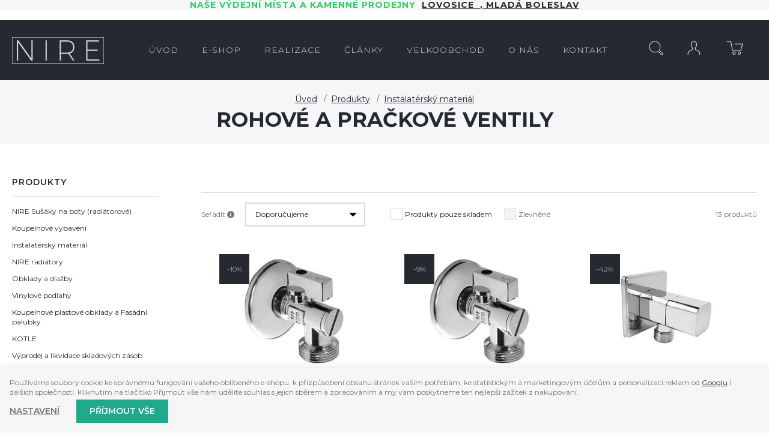

--- FILE ---
content_type: text/html; charset=UTF-8
request_url: https://www.nire.cz/produkty_k265/instalatersky-material_k318/rohove-a-prackove-ventily_k322/
body_size: 11838
content:
<!DOCTYPE html>

<html class="no-js lang-cs" lang="cs">
<head>
   
      <meta charset="utf-8">
      
                     <meta name="viewport" content="width=device-width, initial-scale=1">
               
      <meta http-equiv="X-UA-Compatible" content="IE=edge">
      <title>Rohové a pračkové ventily - NIRE - Prodejna, e-shop, realizace (velkoobchod i maloobchod)</title>
      
   <link href="https://fonts.googleapis.com/css?family=Montserrat:300,400,600,700&amp;subset=latin-ext" rel="stylesheet">

         
         
            <link rel="stylesheet" href="/web/build/app.d3b852df.css">
         
      

      <script src="/common/static/js/sentry-6.16.1.min.js"></script>

<script>
   Sentry.init({
      dsn: 'https://bdac53e35b1b4424b35eb8b76bcc2b1a@sentry.wpj.cz/9',
      allowUrls: [
         /www\.nire\.cz\//
      ],
      denyUrls: [
         // Facebook flakiness
         /graph\.facebook\.com/i,
         // Facebook blocked
         /connect\.facebook\.net\/en_US\/all\.js/i,
         // Chrome extensions
         /extensions\//i,
         /^chrome:\/\//i,
         /kupshop\.local/i
      ],
      beforeSend(event) {
         if (!/FBA[NV]|PhantomJS|SznProhlizec/.test(window.navigator.userAgent)) {
            return event;
         }
      },
      ignoreErrors: [
         // facebook / ga + disabled cookies
         'fbq is not defined',
         'Can\'t find variable: fbq',
         '_gat is not defined',
         'AW is not defined',
         'Can\'t find variable: AW',
         'url.searchParams.get', // gtm koza
         // localstorage not working in incoginto mode in iOS
         'The quota has been exceeded',
         'QuotaExceededError',
         'Undefined variable: localStorage',
         'localStorage is null',
         'The operation is insecure',
         "Failed to read the 'localStorage'",
         "gtm_",
         "Can't find variable: glami",
      ]
   });

   Sentry.setTag("web", "prod_nire_db");
   Sentry.setTag("wbpck", 1);
   Sentry.setTag("adm", 0);
   Sentry.setTag("tpl", "k");
   Sentry.setTag("sentry_v", "6.16.1");
</script>

      <script>
   window.wpj = window.wpj || {};
   wpj.onReady = wpj.onReady || [];
   wpj.jsShop = wpj.jsShop || {events:[]};

   window.dataLayer = window.dataLayer || [];
   function gtag() {
      window.dataLayer.push(arguments);
   }
   window.wpj.cookie_bar_send = false;

   wpj.getCookie = (sKey) => decodeURIComponent(
      document.cookie.replace(
         new RegExp(
            '(?:(?:^|.*;)\\s*' +
            encodeURIComponent(sKey).replace(/[\-\.\+\*]/g, '\\$&') +
            '\\s*\\=\\s*([^;]*).*$)|^.*$'
         ),
         '$1'
      )
   ) || null;

   </script>

<script>
   wpj.data = wpj.data || { };

   
   

   

   
</script>



      
         <meta name="author" content="NIRE">
      

      <meta name="web_author" content="wpj.cz">

      
         <meta name="description" content="Rohové a pračkové ventily - ihned k dodání, zavolejte, poradíme Vám.">
      
      
                     <meta name="robots" content="index, follow">
               
                      

                                          <link rel="next" href="?page=2">
               
      
         <link rel="shortcut icon" href="/templates/images/favicon.ico">
      

      <link rel="Contents" href="/mapa-stranek/" type="text/html">
      <link rel="Search" href="/vyhledavani/" type="text/html">

               <meta name="google-site-verification" content="EstrEGupAHJb8pe3OR60xkueON8Dq-deecHMopVUS3o">
      
      
      
      
               

            

   

              
</head>

<body>






   
                <div class="alert alert-info alert-dismissible text-center infopanel "
        data-infopanel="1"
        data-version="37" data-nosnippet>
               <h4 style="text-align:center"><strong><span style="color:#33cc66">Naše výdejní místa a kamenné prodejny  </span><a href="http://koupelnylovosice.cz" target="_blank">LOVOSICE  </a>,<a href="http://www.marpadesign.cz" target="_blank"> Mladá Boleslav</a></strong></h4>
                     <button type="button" class="close" data-infopanel-close="1" aria-label="Zavřít">
            <span class="fc lightbox_close"></span>
         </button>
         </div>
   <script>
      var $localInfoPanelsData = {};
      var $infoPanel = null;

      if (window.localStorage.getItem('info_panels')) {
         $localInfoPanelsData = JSON.parse(window.localStorage.getItem('info_panels'));
         $infoPanel = $localInfoPanelsData['info-panel-1'];
      }

      if ($infoPanel && $infoPanel['version'] >= "37") {
         var $infoElements = document.querySelectorAll('[data-infopanel="1"]');
         $infoElements.forEach(element => {
            element.remove();
         });
      }
   </script>

         
            <div class="header bg-sec">
      <div class="container">
         <div class="row pos-rel">
            <div class="logo-block col-lg-2 col-sm-6 col-xs-5 p-r-0">
               
                  <a href="/" title="NIRE vše pro Vaší koupelnu i kotelnu." class="logo">
                     <img src="/templates/images/logo.png" class="img-responsive">
                  </a>
               
            </div>


            <div class="col-lg-8">
               <div class="header-menu">
                  
<div id="menu-top">
   
   <ul class="">
               <li class="">
            <a href="/"><span>Úvod</span></a>
                     </li>
               <li class="">
            <a href="/produkty_k265/"><span>e-shop</span></a>
                     </li>
               <li class="">
            <a href="/realizace/"><span>REALIZACE</span></a>
                     </li>
               <li class="">
            <a href="/clanky/2/novinky/"><span>Články</span></a>
                     </li>
               <li class="">
            <a href="/velkoobchod_p11.html"><span>Velkoobchod</span></a>
                     </li>
               <li class="">
            <a href="/o-firme"><span>O nás</span></a>
                     </li>
               <li class="">
            <a href="/kontakt_p1.html"><span>Kontakt</span></a>
                     </li>
         </ul>

</div>
               </div>
            </div>

            <div class="col-lg-2 col-sm-6 col-xs-7 p-l-0 display-table">

               <div class="header-search search-toggle">
                  <a class="" href="/vyhledavani/" data-search><i class="fc icons_search"></i></a>
               </div>

               <div class="header-login ">
                                       <a href="/prihlaseni/" class="login-link" data-login-link><i class="fc icons_user"></i></a>
                                 </div>

               <div class="header-cart ">
   <a href="/kosik/">
      <i class="fc icons_cart">
               </i>
   </a>
         <div class="header-cart-hover">
         <div data-reload="cartinfo-products">
                     </div>
      </div>
   </div>


               <div class="hidden-lg-up header-burger">
                  <a href="" data-burger><i class="fc fc-bars"></i></a>
               </div>

            </div>

         </div>
      </div>
   </div>
   <div class="pos-rel oc-w search-wrap">
      <div class="header-search-offcanvas">
         <div class="container">
            <form method="get" action="/vyhledavani/" class="form search display-table" id="sf">
    <div class="display-cell pos-rel">
        <input type="text" name="search" value="" maxlength="100" class="form-control autocomplete-control" placeholder="Hledaný výraz" id="search" autocomplete="off">
        <script id="productSearch" type="text/x-dot-template">
            
                {{? it.items.Produkty || it.items.Kategorie || it.items.Vyrobci  }}

                {{? it.items.Produkty }}
                <div class="ac-products">
                    <ul>
                        {{~it.items.Produkty.items :item :index}}
                        <li data-autocomplete-item="product">
                            <a href="/launch.php?s=redir&type=product&id={{=item.id}}">
                                {{? item.image }}
                                <img src="{{=item.image}}" alt="{{=item.label}}">
                                {{??}}
                                <img src="/templates/images/no-img.jpg" alt="{{=item.label}}">
                                {{?}}
                                <span>{{=item.label}}</span>
                            </a>
                        </li>
                        {{~}}
                    </ul>
                </div>
                {{?}}

                <div class="ac-side">
                    {{? it.items.Kategorie }}
                    <div class="ac-categories">
                        <h4>Kategorie</h4>
                        <ul>
                            {{~it.items.Kategorie.items :item :index}}
                            <li data-autocomplete-item="section">
                                <a href="/launch.php?s=redir&type=category&id={{=item.id}}">{{=item.label}}</a>
                            </li>
                            {{~}}
                        </ul>
                    </div>
                    {{?}}


                    {{? it.items.Vyrobci }}
                    <div class="ac-categories">
                        <h4>Značky</h4>
                        <ul>
                            {{~it.items.Vyrobci.items :item :index}}
                            <li data-autocomplete-item="section">
                                <a href="/launch.php?s=redir&type=producer&id={{=item.id}}">{{=item.label}}</a>
                            </li>
                            {{~}}
                        </ul>
                    </div>
                    {{?}}
                </div>

                <div class="ac-showall" data-autocomplete-item="show-all">
                    <a href="" class="btn btn-primary">Všechny výsledky</a>
                    <div class="clearfix"></div>
                </div>

                {{??}}
                <div class="p-a-1">
                    Žádný výsledek
                </div>
                {{?}}
            
        </script>
    </div>

    <div class="display-cell">
        <button name="submit" type="submit" value="Hledat" class="btn btn-primary btn-block">Hledat</button>
    </div>

    <div class="display-cell">
        <button class="search-toggle"><i class="fc lightbox_close"></i></button>
    </div>


</form>

<script>
   wpj.onReady.push(function(){
      $('#search').productSearch({ jumpToProduct: false });
   });
</script>

         </div>
      </div>
   </div>
   
   <div class="container-breadcrumbs category-mark">
      <div class="container">
         
   <div class="row">
      <div class="col-xs-12">
         <ul class="breadcrumb">
                                             <li><a href="/">Úvod</a></li>
                                                               <li><a href="/produkty_k265/">Produkty</a></li>
                                                               <li><a href="/produkty_k265/instalatersky-material_k318/">Instalatérský materiál</a></li>
                                                               <li class="active">Rohové a pračkové ventily</li>
                                       </ul>
      </div>
   </div>

         <h1 class="heading-center m-b-0">Rohové a pračkové ventily</h1>
      </div>
   </div>


   
      <div class="container">
         
   <div class="p-b-3" data-filter_form>

      <div class="row">
         <div class="col-md-3 hidden-sm-down col-xs-12 full-filter">
            <h4 class="side-sections-heading">
               <a href="/produkty_k265/">Produkty</a>
            </h4>
             <div class="side-sections hidden-sm-down"><ul class="nav nav-pills nav-stacked"><li id="section_240" class="nav-item"><a href="/produkty_k265/nire-susaky-na-boty-radiatorove_k240/" class="nav-link"> NIRE Sušáky na boty (radiátorové) </a></li><li id="section_314" class="nav-item"><a href="/produkty_k265/koupelnove-vybaveni_k314/" class="nav-link"> Koupelnové vybavení </a></li><li id="section_318" class="nav-item"><a href="/produkty_k265/instalatersky-material_k318/" class="nav-link"> Instalatérský materiál </a></li><li id="section_277" class="nav-item"><a href="/produkty_k265/nire-radiatory_k277/" class="nav-link"> NIRE radiátory </a></li><li id="section_444" class="nav-item"><a href="/produkty_k265/obklady-a-dlazby_k444/" class="nav-link"> Obklady a dlažby </a></li><li id="section_454" class="nav-item"><a href="/produkty_k265/vinylove-podlahy_k454/" class="nav-link"> Vinylové podlahy </a></li><li id="section_505" class="nav-item"><a href="/produkty_k265/koupelnove-plastove-obklady-a-fasadni-palubky_k505/" class="nav-link"> Koupelnové plastové obklady a Fasádní palubky </a></li><li id="section_455" class="nav-item"><a href="/produkty_k265/kotle_k455/" class="nav-link"> KOTLE </a></li><li id="section_456" class="nav-item"><a href="/produkty_k265/vyprodej-a-likvidace-skladovych-zasob_k456/" class="nav-link"> Výprodej a likvidace skladových zásob </a></li></ul></div><script> wpj.onReady.push(function() { $('.side-sections').on('click', '.opener', function(e) { $(this).closest('li').toggleClass('opened'); }); }); </script>          <script>
         wpj.onReady.push(function() {
                        $("#section_265").addClass('opened');
                        $("#section_318").addClass('opened');
                        $("#section_322").addClass('opened').addClass('active');
                     });
      </script>
   

            <div id="filtr-obal">
    <form data-filter="form" class="category-filter filter-side" name="cat_order" method="get" action="/katalog/">
        
        
                                <div class="tab filter-price">
                <h4>
                    Cena
                    <span class="price-header">
                        <span id="filter_price_slider_min">10</span> -
                        <span id="filter_price_slider_max">340</span>
                        <span class="currency-symbol">Kč</span>
                    </span>
                </h4>
                <div class="values" style="display:none;">
                    <div>
                        <input type="hidden" name="dynamic_filter[price][min]" value="9.8999901" data-filter-input="cena">
                        <input type="hidden" name="dynamic_filter[price][max]" value="340.2000063" data-filter-input="cena">
                        <input type="hidden" name="dynamic_filter[price][value]" value="" data-filter-input="cena">
                        <div data-filter-range="cena"></div>
                    </div>
                </div>
            </div>
        
        
    </form>
</div>

<script>
   wpj.onReady.push(function () {

       // proportions filter - scrollbar
       var proportionsBoxes = document.querySelectorAll('.scrollbar');
       [].forEach.call(proportionsBoxes, function(box){
           SimpleScrollbar.initEl(box);
       });

      // Filter
      var $filterForm =  $("[data-filter_form]"),
         $filter = $filterForm.categoryFilter({
         }).data('wpjCategoryFilter');

      $filter.addItems({
          'skladem': {
              visible: false,
          },
         'akcni-produkty': {
//                visible: false,
         },

                  'razeni': {
            $inputs: $filterForm.find('[name=order_by],[name=order_dir]'),
            create: function() {
               this._super(arguments);
               var me = this;
               this.$element.on('change', function() {
                  var value = me.getValue();
                  var order = jQuery.fn.categoryFilter.ItemSorting.fromValue(value);
                  me.$inputs.eq(0).val(order[0]);
                  me.$inputs.eq(1).val(order[1]);
               });
            },
            setValue: function (value) {
               this._super(arguments);
               this.$element.change();
            },
            getValue: function (value) {
               return this._super(arguments);
            },
            reset: function()
            {
            },
            visible: false
         },
                    'cena': {
              type: jQuery.fn.categoryFilter.ItemPrice,
              steps: 40,
                            //maxPrecision: 0,
                            unit: 'Kč',
              title: 'Cena',
              setInputValue: function(value)
              {
                  if ( ! value) {
                      return;
                  }
                  this._super(arguments);
                  $("#filter_price_slider_min").text(value[0].toFixed(this.precision));
                  $("#filter_price_slider_max").text(value[1].toFixed(this.precision));
              }
          },
                   'strana': {
            type: jQuery.fn.categoryFilter.ItemPaging,
            onPageLoad: function()
            {
               var $pagerTop = $("[data-reload='products']");

               if (!wpj.domUtils.isInView($pagerTop))
                  wpj.domUtils.scrollTo($pagerTop);

               return this._super(arguments)
            }
         },
          'zobrazeni': {
              visible: false,
              visible_hash: false,
              defaultValue: -1
          }
      });

      $filter.initialize();
   });
</script>

         </div>

         <div class="col-md-9 col-xs-12 pull-right">

            <div class="row">
               <div class="col-xs-12 gray text-justify">
                                 </div>
            </div>

            

                           <div data-filter="wrapper" style="position: relative;">

                  <div class="category-filter filter-top p-t-1 m-t-2">
                     <form data-filter="form">
                        <div class="row m-b-1 filter-top-row">

                                                      <div class="col-sm-5 col-xs-6 col-lg-4" id="ordering">
                              <input type="hidden" name="order_by" value="">
                              <input type="hidden" name="order_dir" value="">

                              <label for="sort">Seřadit 

<i class="filter-sort-tooltip">
   <span class="wpj-tooltip">
   Doporučujeme:
   Produkty jsou seřazeny podle

            názvu zboží
   
            vzestupně.
   
         Produkty, které nejsou skladem, jsou řazené na konci.
            V této sekci mají některé produkty nastavené umístění na konkrétních pozicích.
   </span>
</i>
 </label>

                              <select class="c-select" name="sort" id="sort" data-filter-input="razeni">
                                 <option value="" selected>Doporučujeme</option>
                                 <option value="3">Nejlevnější</option>
                                 <option value="-3">Nejdražší</option>
                                 <option value="-5">Nejprodávanější</option>
                              </select>
                           </div>

                                                      <div class="col-xs-9 col-sm-7 col-lg-6 instore">
                              <label class="custom-checkbox custom-control">
                                 <input class="custom-control-input" type="checkbox"
                                        name="dynamic_filter[inStore]" value="42"
                                        data-filter-input="skladem">
                                 <span class="custom-control-indicator"></span>
                                 Produkty pouze skladem
                              </label>
                                                            <label class="custom-control custom-checkbox c-input c-checkbox disabled">
                                 <input class="custom-control-input" type="checkbox" name="dynamic_filter[campaigns][A]" value="A"
                                        data-filter-input="akcni-produkty"
                                        disabled >
                                 <span class="c-indicator custom-control-indicator"></span>
                                 Zlevněné
                              </label>
                           </div>

                                                      <div class="col-xs-3 col-sm-12 col-lg-2 text-right p-l-0 pull-right">
                              <div class="filter-total">
                                 <div data-reload="pagerTotal">
                                    13
                                    produktů                                 </div>
                              </div>
                           </div>

                        </div>
                     </form>


                     
                     <div class="filter-selected col-xs-12 empty m-b-1" data-filter-reset="wrap">
                        <div class="col-xs-12 filter-selected-inner">
                           <p class="pull-left">Seznam je omezen na:</p>
                           <div class="filter-selected-list pull-left" data-filter-reset="items">
                              <div class="filter-selected-item" data-filter-reset="template">
                                 <span data-filter-reset="item-label"></span><a href="" class="delete"
                                                                                data-filter-reset="reset-item"><span
                                            class="fc lightbox_close"></span></a>
                              </div>
                           </div>
                           <a href="" id="reset-filter" class="reset pull-right" data-filter-reset="reset">Smazat
                              filtry<span class="fc lightbox_close"></span></a>
                        </div>
                     </div>

                  </div>

                  <div class="row">
                     <div class="products-list col-xs-12" data-filter="products">
                        <div data-reload="products" id="productList">

                           
   <div class="row catalog-row products">
      <div class="col-xs-12">
                     
               <div class="catalog-wrapper p-x-0 col-xl-4 col-sm-6 col-xs-12">
                  <div class="catalog">

                     
                                             <span class="flags">
                                                         <span class="flag flag-sale">-10%</span>
                           
                           
                                                   </span>
                     
                     <a href="/kohout-prackovy-se-zpet-klapkou-s-filtrem-a-ruzici-kovovou-pakou-pochr-mosaz-1-2-x3-4_z12645/"
                        class="product-link ">

                                                   <img src="/data/tmp/2/6/4496_2.jpg?1638223645_1" alt="CR39A.jpg" class="img-responsive">
                                             </a>

                     <h3 class="heading-reset">
                        <a href="/kohout-prackovy-se-zpet-klapkou-s-filtrem-a-ruzici-kovovou-pakou-pochr-mosaz-1-2-x3-4_z12645/" title="Kohout pračkový, se zpět. klapkou, s filtrem a růžicí, kovovou pákou,  pochr. mosaz, 1/2&quot;x3/4“"
                           class="catalog-title">
                           Kohout pračkový, se zpět. klapkou, s filtrem a růžicí, kovovou pákou,  pochr. mosaz, 1/2&quot;x3/4“
                        </a>
                     </h3>

                     <span class="price-common">
                                                       178 Kč
                                                </span>
                     <strong class="price">160 Kč</strong>

                     <div class="hover">
                        <div class="display-table">
                           <div class="display-cell delivery delivery-0">
                              <i class="fc icons_in_store"></i>
                              <span>skladem</span>
                           </div>
                           <div class="display-cell">
                              <a href="/kohout-prackovy-se-zpet-klapkou-s-filtrem-a-ruzici-kovovou-pakou-pochr-mosaz-1-2-x3-4_z12645/"
                                 class="btn btn-secondary">Detail</a>
                           </div>
                        </div>
                     </div>

                  </div>
               </div>
            
                     
               <div class="catalog-wrapper p-x-0 col-xl-4 col-sm-6 col-xs-12">
                  <div class="catalog">

                     
                                             <span class="flags">
                                                         <span class="flag flag-sale">-9%</span>
                           
                           
                                                   </span>
                     
                     <a href="/kohout-prackovy-se-zpetnou-klapkou-s-filtrem-a-ruzici-pochr-mosaz-1-2-x3-4_z12644/"
                        class="product-link ">

                                                   <img src="/data/tmp/2/6/4496_2.jpg?1638223645_1" alt="CR39A.jpg" class="img-responsive">
                                             </a>

                     <h3 class="heading-reset">
                        <a href="/kohout-prackovy-se-zpetnou-klapkou-s-filtrem-a-ruzici-pochr-mosaz-1-2-x3-4_z12644/" title="Kohout pračkový, se zpětnou klapkou, s filtrem a růžicí,  pochr. mosaz, 1/2&quot;x3/4“"
                           class="catalog-title">
                           Kohout pračkový, se zpětnou klapkou, s filtrem a růžicí,  pochr. mosaz, 1/2&quot;x3/4“
                        </a>
                     </h3>

                     <span class="price-common">
                                                       161 Kč
                                                </span>
                     <strong class="price">146 Kč</strong>

                     <div class="hover">
                        <div class="display-table">
                           <div class="display-cell delivery delivery-0">
                              <i class="fc icons_in_store"></i>
                              <span>skladem</span>
                           </div>
                           <div class="display-cell">
                              <a href="/kohout-prackovy-se-zpetnou-klapkou-s-filtrem-a-ruzici-pochr-mosaz-1-2-x3-4_z12644/"
                                 class="btn btn-secondary">Detail</a>
                           </div>
                        </div>
                     </div>

                  </div>
               </div>
            
                     
               <div class="catalog-wrapper p-x-0 col-xl-4 col-sm-6 col-xs-12">
                  <div class="catalog">

                     
                                             <span class="flags">
                                                         <span class="flag flag-sale">-42%</span>
                           
                           
                                                   </span>
                     
                     <a href="/kohout-rohovy-ctvercovy-s-keramickou-kartusi-bez-filtru-pochr-mosaz-1-2-x3-8_z12540/"
                        class="product-link ">

                                                   <img src="/data/tmp/2/4/4384_2.jpg?1638223645_1" alt="CR35L.jpg" class="img-responsive">
                                             </a>

                     <h3 class="heading-reset">
                        <a href="/kohout-rohovy-ctvercovy-s-keramickou-kartusi-bez-filtru-pochr-mosaz-1-2-x3-8_z12540/" title="Kohout rohový čtvercový, s keramickou kartuší, bez filtru, pochr. mosaz, 1/2&quot;x3/8&quot;"
                           class="catalog-title">
                           Kohout rohový čtvercový, s keramickou kartuší, bez filtru, pochr. mosaz, 1/2&quot;x3/8&quot;
                        </a>
                     </h3>

                     <span class="price-common">
                                                       229 Kč
                                                </span>
                     <strong class="price">133 Kč</strong>

                     <div class="hover">
                        <div class="display-table">
                           <div class="display-cell delivery delivery-0">
                              <i class="fc icons_in_store"></i>
                              <span>skladem</span>
                           </div>
                           <div class="display-cell">
                              <a href="/kohout-rohovy-ctvercovy-s-keramickou-kartusi-bez-filtru-pochr-mosaz-1-2-x3-8_z12540/"
                                 class="btn btn-secondary">Detail</a>
                           </div>
                        </div>
                     </div>

                  </div>
               </div>
            
                     
               <div class="catalog-wrapper p-x-0 col-xl-4 col-sm-6 col-xs-12">
                  <div class="catalog">

                     
                                             <span class="flags">
                                                         <span class="flag flag-sale">-10%</span>
                           
                           
                                                   </span>
                     
                     <a href="/kohout-rohovy-s-filtrem-a-ruzici-pochr-mosaz-1-2-x1-2_z12428/"
                        class="product-link ">

                                                   <img src="/data/tmp/2/1/4251_2.jpg?1638223645_1" alt="CR38A.jpg" class="img-responsive">
                                             </a>

                     <h3 class="heading-reset">
                        <a href="/kohout-rohovy-s-filtrem-a-ruzici-pochr-mosaz-1-2-x1-2_z12428/" title="Kohout rohový, s filtrem a růžicí,  pochr. mosaz, 1/2&quot;x1/2&quot;"
                           class="catalog-title">
                           Kohout rohový, s filtrem a růžicí,  pochr. mosaz, 1/2&quot;x1/2&quot;
                        </a>
                     </h3>

                     <span class="price-common">
                                                       131 Kč
                                                </span>
                     <strong class="price">118 Kč</strong>

                     <div class="hover">
                        <div class="display-table">
                           <div class="display-cell delivery delivery-0">
                              <i class="fc icons_in_store"></i>
                              <span>skladem</span>
                           </div>
                           <div class="display-cell">
                              <a href="/kohout-rohovy-s-filtrem-a-ruzici-pochr-mosaz-1-2-x1-2_z12428/"
                                 class="btn btn-secondary">Detail</a>
                           </div>
                        </div>
                     </div>

                  </div>
               </div>
            
                     
               <div class="catalog-wrapper p-x-0 col-xl-4 col-sm-6 col-xs-12">
                  <div class="catalog">

                     
                                             <span class="flags">
                                                         <span class="flag flag-sale">-9%</span>
                           
                           
                                                   </span>
                     
                     <a href="/kohout-rohovy-s-filtrem-a-ruzici-pochr-mosaz-1-2-x3-8_z12642/"
                        class="product-link ">

                                                   <img src="/data/tmp/2/5/4495_2.jpg?1638223645_1" alt="CR37A.jpg" class="img-responsive">
                                             </a>

                     <h3 class="heading-reset">
                        <a href="/kohout-rohovy-s-filtrem-a-ruzici-pochr-mosaz-1-2-x3-8_z12642/" title="Kohout rohový, s filtrem a růžicí,  pochr. mosaz, 1/2&quot;x3/8&quot;"
                           class="catalog-title">
                           Kohout rohový, s filtrem a růžicí,  pochr. mosaz, 1/2&quot;x3/8&quot;
                        </a>
                     </h3>

                     <span class="price-common">
                                                       124 Kč
                                                </span>
                     <strong class="price">113 Kč</strong>

                     <div class="hover">
                        <div class="display-table">
                           <div class="display-cell delivery delivery-0">
                              <i class="fc icons_in_store"></i>
                              <span>skladem</span>
                           </div>
                           <div class="display-cell">
                              <a href="/kohout-rohovy-s-filtrem-a-ruzici-pochr-mosaz-1-2-x3-8_z12642/"
                                 class="btn btn-secondary">Detail</a>
                           </div>
                        </div>
                     </div>

                  </div>
               </div>
            
                     
               <div class="catalog-wrapper p-x-0 col-xl-4 col-sm-6 col-xs-12">
                  <div class="catalog">

                     
                                             <span class="flags">
                                                         <span class="flag flag-sale">-10%</span>
                           
                           
                                                   </span>
                     
                     <a href="/kohout-rohovy-s-filtrem-a-ruzici-kovova-paka-pochr-mosaz-1-2-x3-8_z12643/"
                        class="product-link ">

                                                   <img src="/data/tmp/2/5/4495_2.jpg?1638223645_1" alt="CR37A.jpg" class="img-responsive">
                                             </a>

                     <h3 class="heading-reset">
                        <a href="/kohout-rohovy-s-filtrem-a-ruzici-kovova-paka-pochr-mosaz-1-2-x3-8_z12643/" title="Kohout rohový, s filtrem a růžicí, kovová páka, pochr. mosaz, 1/2&quot;x3/8&quot;"
                           class="catalog-title">
                           Kohout rohový, s filtrem a růžicí, kovová páka, pochr. mosaz, 1/2&quot;x3/8&quot;
                        </a>
                     </h3>

                     <span class="price-common">
                                                       135 Kč
                                                </span>
                     <strong class="price">122 Kč</strong>

                     <div class="hover">
                        <div class="display-table">
                           <div class="display-cell delivery delivery-0">
                              <i class="fc icons_in_store"></i>
                              <span>skladem</span>
                           </div>
                           <div class="display-cell">
                              <a href="/kohout-rohovy-s-filtrem-a-ruzici-kovova-paka-pochr-mosaz-1-2-x3-8_z12643/"
                                 class="btn btn-secondary">Detail</a>
                           </div>
                        </div>
                     </div>

                  </div>
               </div>
            
                     
               <div class="catalog-wrapper p-x-0 col-xl-4 col-sm-6 col-xs-12">
                  <div class="catalog">

                     
                                             <span class="flags">
                                                         <span class="flag flag-sale">-42%</span>
                           
                           
                                                   </span>
                     
                     <a href="/kohout-rohovy-s-keramickou-kartusi-bez-filtru-pochr-mosaz-1-2-x3-8_z12453/"
                        class="product-link ">

                                                   <img src="/data/tmp/2/8/4278_2.jpg?1638223645_1" alt="CR35D.jpg" class="img-responsive">
                                             </a>

                     <h3 class="heading-reset">
                        <a href="/kohout-rohovy-s-keramickou-kartusi-bez-filtru-pochr-mosaz-1-2-x3-8_z12453/" title="Kohout rohový, s keramickou kartuší, bez filtru,  pochr. mosaz, 1/2&quot;x3/8“"
                           class="catalog-title">
                           Kohout rohový, s keramickou kartuší, bez filtru,  pochr. mosaz, 1/2&quot;x3/8“
                        </a>
                     </h3>

                     <span class="price-common">
                                                       229 Kč
                                                </span>
                     <strong class="price">133 Kč</strong>

                     <div class="hover">
                        <div class="display-table">
                           <div class="display-cell delivery delivery-0">
                              <i class="fc icons_in_store"></i>
                              <span>skladem</span>
                           </div>
                           <div class="display-cell">
                              <a href="/kohout-rohovy-s-keramickou-kartusi-bez-filtru-pochr-mosaz-1-2-x3-8_z12453/"
                                 class="btn btn-secondary">Detail</a>
                           </div>
                        </div>
                     </div>

                  </div>
               </div>
            
                     
               <div class="catalog-wrapper p-x-0 col-xl-4 col-sm-6 col-xs-12">
                  <div class="catalog">

                     
                                             <span class="flags">
                                                         <span class="flag flag-sale">-10%</span>
                           
                           
                                                   </span>
                     
                     <a href="/meziventil-pro-pracku-s-mezikusem-a-otocnou-matici-pochrom-mosaz-3-4-x3-4-x3-4_z12451/"
                        class="product-link ">

                                                   <img src="/data/tmp/2/6/4276_2.jpg?1638223645_1" alt="CR39B.jpg" class="img-responsive">
                                             </a>

                     <h3 class="heading-reset">
                        <a href="/meziventil-pro-pracku-s-mezikusem-a-otocnou-matici-pochrom-mosaz-3-4-x3-4-x3-4_z12451/" title="Meziventil pro pračku s mezikusem a otočnou maticí, pochrom. mosaz, 3/4&quot;x3/4&quot;x3/4&quot;"
                           class="catalog-title">
                           Meziventil pro pračku s mezikusem a otočnou maticí, pochrom. mosaz, 3/4&quot;x3/4&quot;x3/4&quot;
                        </a>
                     </h3>

                     <span class="price-common">
                                                       377 Kč
                                                </span>
                     <strong class="price">340 Kč</strong>

                     <div class="hover">
                        <div class="display-table">
                           <div class="display-cell delivery delivery-0">
                              <i class="fc icons_in_store"></i>
                              <span>skladem</span>
                           </div>
                           <div class="display-cell">
                              <a href="/meziventil-pro-pracku-s-mezikusem-a-otocnou-matici-pochrom-mosaz-3-4-x3-4-x3-4_z12451/"
                                 class="btn btn-secondary">Detail</a>
                           </div>
                        </div>
                     </div>

                  </div>
               </div>
            
                     
               <div class="catalog-wrapper p-x-0 col-xl-4 col-sm-6 col-xs-12">
                  <div class="catalog">

                     
                                             <span class="flags">
                                                         <span class="flag flag-sale">-7%</span>
                           
                           
                                                   </span>
                     
                     <a href="/packa-pro-rohove-kohouty-kovova-cr37a-38a-39a-37ak-39ak_z13296/"
                        class="product-link ">

                                                   <img src="/data/tmp/2/4/4684_2.jpg?1638223645_1" alt="CR35P.jpg" class="img-responsive">
                                             </a>

                     <h3 class="heading-reset">
                        <a href="/packa-pro-rohove-kohouty-kovova-cr37a-38a-39a-37ak-39ak_z13296/" title="Páčka pro rohové kohouty kovová (CR37A, 38A, 39A, 37AK, 39AK)"
                           class="catalog-title">
                           Páčka pro rohové kohouty kovová (CR37A, 38A, 39A, 37AK, 39AK)
                        </a>
                     </h3>

                     <span class="price-common">
                                                       14 Kč
                                                </span>
                     <strong class="price">13 Kč</strong>

                     <div class="hover">
                        <div class="display-table">
                           <div class="display-cell delivery delivery-0">
                              <i class="fc icons_in_store"></i>
                              <span>skladem</span>
                           </div>
                           <div class="display-cell">
                              <a href="/packa-pro-rohove-kohouty-kovova-cr37a-38a-39a-37ak-39ak_z13296/"
                                 class="btn btn-secondary">Detail</a>
                           </div>
                        </div>
                     </div>

                  </div>
               </div>
            
                     
               <div class="catalog-wrapper p-x-0 col-xl-4 col-sm-6 col-xs-12">
                  <div class="catalog">

                     
                                             <span class="flags">
                                                         <span class="flag flag-sale">-9%</span>
                           
                           
                                                   </span>
                     
                     <a href="/packa-pro-rohove-kohouty-plastova-cr37a-38a-39a-37ak-39ak_z13295/"
                        class="product-link ">

                                                   <img src="/data/tmp/2/4/4684_2.jpg?1638223645_1" alt="CR35P.jpg" class="img-responsive">
                                             </a>

                     <h3 class="heading-reset">
                        <a href="/packa-pro-rohove-kohouty-plastova-cr37a-38a-39a-37ak-39ak_z13295/" title="Páčka pro rohové kohouty plastová (CR37A, 38A, 39A, 37AK, 39AK)"
                           class="catalog-title">
                           Páčka pro rohové kohouty plastová (CR37A, 38A, 39A, 37AK, 39AK)
                        </a>
                     </h3>

                     <span class="price-common">
                                                       11 Kč
                                                </span>
                     <strong class="price">10 Kč</strong>

                     <div class="hover">
                        <div class="display-table">
                           <div class="display-cell delivery delivery-0">
                              <i class="fc icons_in_store"></i>
                              <span>skladem</span>
                           </div>
                           <div class="display-cell">
                              <a href="/packa-pro-rohove-kohouty-plastova-cr37a-38a-39a-37ak-39ak_z13295/"
                                 class="btn btn-secondary">Detail</a>
                           </div>
                        </div>
                     </div>

                  </div>
               </div>
            
                     
               <div class="catalog-wrapper p-x-0 col-xl-4 col-sm-6 col-xs-12">
                  <div class="catalog">

                     
                     
                     <a href="/ruzice-k-rohackum-1-2_z12433/"
                        class="product-link ">

                                                   <img src="/data/tmp/2/7/4257_2.jpg?1638223645_1" alt="CB425B.jpg" class="img-responsive">
                                             </a>

                     <h3 class="heading-reset">
                        <a href="/ruzice-k-rohackum-1-2_z12433/" title="Růžice k roháčkům 1/2“"
                           class="catalog-title">
                           Růžice k roháčkům 1/2“
                        </a>
                     </h3>

                     <span class="price-common">
                                                </span>
                     <strong class="price">11 Kč</strong>

                     <div class="hover">
                        <div class="display-table">
                           <div class="display-cell delivery delivery-0">
                              <i class="fc icons_in_store"></i>
                              <span>skladem</span>
                           </div>
                           <div class="display-cell">
                              <a href="/ruzice-k-rohackum-1-2_z12433/"
                                 class="btn btn-secondary">Detail</a>
                           </div>
                        </div>
                     </div>

                  </div>
               </div>
            
                     
               <div class="catalog-wrapper p-x-0 col-xl-4 col-sm-6 col-xs-12">
                  <div class="catalog">

                     
                                             <span class="flags">
                                                         <span class="flag flag-sale">-10%</span>
                           
                           
                                                   </span>
                     
                     <a href="/ventil-rohovy-pro-pracku-a-wc-se-zpetnou-klapkou-a-ruzici-pochrom-mosaz-1-2-x3-8-x3-4_z12452/"
                        class="product-link ">

                                                   <img src="/data/tmp/2/7/4277_2.jpg?1638223645_1" alt="CR39C.jpg" class="img-responsive">
                                             </a>

                     <h3 class="heading-reset">
                        <a href="/ventil-rohovy-pro-pracku-a-wc-se-zpetnou-klapkou-a-ruzici-pochrom-mosaz-1-2-x3-8-x3-4_z12452/" title="Ventil rohový pro pračku a WC se zpětnou klapkou a růžicí, pochrom. mosaz, 1/2&quot;x3/8&quot;x3/4&quot;"
                           class="catalog-title">
                           Ventil rohový pro pračku a WC se zpětnou klapkou a růžicí, pochrom. mosaz, 1/2&quot;x3/8&quot;x3/4&quot;
                        </a>
                     </h3>

                     <span class="price-common">
                                                       320 Kč
                                                </span>
                     <strong class="price">288 Kč</strong>

                     <div class="hover">
                        <div class="display-table">
                           <div class="display-cell delivery delivery--1">
                              <i class="fc icons_not_in_store"></i>
                              <span>není skladem</span>
                           </div>
                           <div class="display-cell">
                              <a href="/ventil-rohovy-pro-pracku-a-wc-se-zpetnou-klapkou-a-ruzici-pochrom-mosaz-1-2-x3-8-x3-4_z12452/"
                                 class="btn btn-secondary">Detail</a>
                           </div>
                        </div>
                     </div>

                  </div>
               </div>
            
               </div>
   </div>


                        </div>

                        <div data-reload="pager-bottom">
                                                            <div class="row">
      <div class="col-md-12">
         <div class="pagination-content">
                        <a class="btn btn-gray btn-pager btn-disabled"  data-filter-page="0">
               Předchozí
            </a>

            <ul class="pagination hidden-xs-down">
               
                                                                                                                                    
                                             <li class="active"><a href="." data-filter-page="1">1</a></li>
                                                                        
                                             <li><a href="?page=2" data-filter-page="2">2</a></li>
                                                                                                                        
                           </ul>

                        <a class="btn btn-gray btn-pager "  href="?page=2" data-filter-page="2">
               Další
            </a>
         </div>
      </div>
   </div>
                                                   </div>
                     </div>
                  </div>

               </div>
            

         </div>
      </div>

   </div>

      </div>
   
   <div class="footer">
      <div class="container">
         
            <div class="newsletter-wrap col-xs-12 p-x-0">
               <form name="login" method="post" action="/newsletter/?subscribe=1"
                     class="newsletter form-inline" data-recaptcha-lazy>
                  <div class="title col-xl-6 col-lg-5 col-md-7 col-xs-12 text-right">
                     <h4>Přihlaste se k odběru novinek</h4>
                     <p>nabízíme přes 200 druhů radiátorů</p>
                  </div>
                  <div class="form-group col-xl-6 col-lg-7 col-md-5 col-xs-12">
                     <div class="form-wrap">
                        <input class="form-control" type="email" name="email" value="" placeholder="@">
                        <button class="btn btn-primary fc icons_subscribe" type="submit" name="Submit"
                                value="" data-sitekey="6LfofPkUAAAAAG2prDjCHJz9V3VcHbuxtKhFiTWd" data-recaptcha="btn"></button>
                     </div>
                  </div>
               </form>
            </div>
         

         <div class="col-lg-9 col-xs-12 pull-right">
            



   
         <div class="first col-md-6 col-xs-12 border">
         <h4>Sortiment</h4>
                     
   <ul class="list-triangle">
                 <li >
             <a href="/produkty_k265/designove-radiatory_k227/"
                 >Designové radiátory</a>
          </li>
                 <li >
             <a href="https://www.nire.cz/produkty_k265/nerezove-radiatory_k294/"
                 >Nerezové radiátory</a>
          </li>
                 <li >
             <a href="/produkty_k265/prakticke-radiatory_k239/"
                 >Policové osoušeče</a>
          </li>
                 <li >
             <a href="/produkty_k265/prislusenstvi-k-radiatorum_k272/"
                 >Příslušenství</a>
          </li>
                 <li >
             <a href="/produkty_k265/hotelove-radiatory_k240/"
                 >Atypické radiátory</a>
          </li>
                 <li >
             <a href="/produkty_k265/topne-tyce_k244/"
                 >Topné tyče</a>
          </li>
                 <li >
             <a href="/produkty_k265/tepla-dlazba_k243/"
                 data-btn="contact-form">Teplá dlažba</a>
          </li>
                 <li >
             <a href="/produkty_k265/tryskove-vysousece_k249/"
                 >Tryskové vysoušeče</a>
          </li>
       
          </ul>

               </div>
               <div class="col-md-3 col-xs-12 border">
         <h4>Vše o nákupu</h4>
                     
   <ul class="list-triangle">
                 <li >
             <a href="/jak-nakupovat_p5.html"
                 >Jak nakupovat</a>
          </li>
                 <li >
             <a href="/doprava"
                 >Doprava a platba</a>
          </li>
                 <li >
             <a href="/obchodni-podminky"
                 >Obchodní podmínky</a>
          </li>
                 <li >
             <a href="/souhlas-se-zpracovanim-osobnich-udaju"
                 >GDPR</a>
          </li>
                 <li >
             <a href="/zpracovani-osobnich-udaju"
                 >GDPR zásady</a>
          </li>
                 <li >
             <a href="/reklamace"
                 >Reklamace</a>
          </li>
       
          </ul>

               </div>
               <div class="col-md-3 col-xs-12 border">
         <h4>O Nire</h4>
                     
   <ul class="list-triangle">
                 <li >
             <a href="/o-firme_p2.html"
                 >O nás</a>
          </li>
                 <li >
             <a href="/kontakt"
                 >Kontakt</a>
          </li>
       
                                <a href="https://www.facebook.com/nire2016/" target="_blank" class="facebook-link hidden-md-down">
                 <i class="fc icons_facebook"></i>
                 <span>Najdete nás na<br><strong>facebooku</strong></span>
              </a>
                     </ul>

               </div>
         


         </div>

         <div class="col-lg-3 hidden-md-down pull-left logos">
            <div class="row text-center">
               <img class="footer-logo img-responsive inline-block" src="/templates/images/logo_footer.png" alt="nire.cz">
            </div>
         </div>


         <div class="copyright col-xs-12 rel-pos">
            <p>
               © 2026 Ondřej Tauchman - NIRE - tel.: +420 737 536 526, e-mail: <a href="mailto:nire@nire.cz">nire@nire.cz</a>
            </p>
            <p>
               Shop máme od <a href="http://www.wpj.cz">wpj.cz</a> <span
                       class="full-version ">| 
         <a href="/view/desktop/">Klasická verze</a>
   </span>
               |<a href="" data-cookie-bar="open">Nastavení cookies</a>
            </p>
         </div>


      </div>
   </div>
   <div id="login" class="focus">
   <div class="focus-content focus-login ">
      <form method="post" action="/prihlaseni/">
         <a href="#" class="focus-close" data-focus="close">
            <span class="fc icons_close"></span>
         </a>
                     <h2 class="heading-center">Přihlášení</h2>
            <div class="form-group">
               <label for="log-login" class="control-label">E-mail</label>
               <input type="email" name="login" id="log-login" value="" class="form-control form-control--dark" required="">
            </div>
            <div class="form-group">
               <label for="log-password" class="control-label">Heslo</label>
               <input type="password" name="password" id="log-password" value="" class="form-control form-control--dark" required="">
            </div>
            <div class="form-group">
               <label class="custom-checkbox custom-control" for="log-remember">
                  <input type="checkbox" class="custom-control-input" name="remember" id="log-remember" value="1" checked>
                  <span class="custom-control-indicator"></span>
                  Zapamatovat si přihlášení
               </label>
            </div>
            <input type="hidden" name="url" value="/produkty_k265/instalatersky-material_k318/rohove-a-prackove-ventily_k322/">
            <input class="btn btn-primary--yellow btn-primary btn-block btn-lg m-t-1 m-b-2" type="submit" value="Přihlásit se" name="Submit">
            <p class="text-center">Zapomněli jste heslo? <a href="/prihlaseni-heslo/">Pošleme Vám nové.</a><br>
               Jste tu poprvé? <a href="/registrace/">Vytvořte si nový účet.</a></p>
               </form>
   </div>
</div>




   

<script type="application/ld+json">
{
"@context": "http://schema.org",
"@type": "BreadcrumbList",
"itemListElement": [
                        {
            "@type": "ListItem",
            "position": 1,
            "item": {
               "@id": "https://www.nire.cz/produkty_k265/",
               "name": "Produkty"
            }
         }
                              , {
            "@type": "ListItem",
            "position": 2,
            "item": {
               "@id": "https://www.nire.cz/produkty_k265/instalatersky-material_k318/",
               "name": "Instalatérský materiál"
            }
         }
                              , {
            "@type": "ListItem",
            "position": 3,
            "item": {
               "@id": "https://www.nire.cz/produkty_k265/instalatersky-material_k318/rohove-a-prackove-ventily_k322/",
               "name": "Rohové a pračkové ventily"
            }
         }
                  ]}
</script>





         <div id="cookieBara" class="cookiebara-wrapper cookiebar" style="display: none;"     data-cookiebar-preselect="y">
   <div data-cookie-bar="simple" class="cookiebar-simple">
            
         <p>
            Používáme soubory cookie ke správnému fungování vašeho oblíbeného e-shopu, k přizpůsobení obsahu stránek vašim potřebám,
               ke statistickým a marketingovým účelům a personalizaci reklam od <a href="https://business.safety.google/privacy/" target="blank">Googlu</a> i dalších společností.
               Kliknutím na tlačítko Přijmout vše nám udělíte souhlas s jejich sběrem a zpracováním a my vám poskytneme ten nejlepší zážitek z nakupování.
         </p>
            
                     <div class="cookiebar-btns cookiebar-btns-simple">
               <button data-cookie-bar="details" class="btn cookiebar-more ">Nastavení</button>
                              
                  <button data-cookie-bar="simpleAccept" class="btn btn-primary">Příjmout vše</button>
                           </div>
               
   </div>

   <div data-cookie-bar="advanced" class="cookiebar-advanced">
      <p class="h3">Vaše nastavení souborů cookie</p>
            <p>Zde máte možnost přizpůsobit <a href="/presmerovat/label/cookies_policy/" target="_blank">soubory cookie</a>
            v souladu s vlastními preferencemi a později podrobněji nastavit nebo kdykoli vypnout v patičce webu.</p>
            <label class="c-input c-checkbox custom-control custom-checkbox disabled">
         <input class="custom-control-input" type="checkbox" checked disabled>
         <span class="c-indicator custom-control-indicator"></span>
         <strong>Nezbytné</strong>
      </label>

      <p>Technické cookies jsou nezbytné pro správné fungování webu a všech funkcí, které nabízí.</p>

      <label class="c-input c-checkbox custom-control custom-checkbox">
         <input class="custom-control-input" type="checkbox" value="personalization_and_functionality_storage" name="social-media">
         <span class="c-indicator custom-control-indicator"></span>
         <strong>Preferenční</strong>
      </label>
      <p>Personalizaci provádíme na základě vámi prohlíženého zboží.
            Dále pak upravujeme zobrazovaný obsah podle toho, co vás zajímá.</p>

      <label class="c-input c-checkbox custom-control custom-checkbox">
         <input class="custom-control-input" type="checkbox" value="analytics_storage" name="social-media">
         <span class="c-indicator custom-control-indicator"></span>
         <strong>Statistické</strong>
      </label>
      <p>Tyto cookies nám umožňují měření výkonu našeho webu a za pomoci
            získaných dat pak můžeme zlepšovat zážitek z nakupování našim zákazníkům.</p>

      <label class="c-input c-checkbox custom-control custom-checkbox">
         <input class="custom-control-input" type="checkbox" value="ad_storage" name="social-media">
         <span class="c-indicator custom-control-indicator"></span>
         <strong>Reklamní</strong>
      </label>
      <p>Tyto cookies jsou využívány reklamními a sociálními sítěmi
            včetně Googlu pro přenos osobních údajů a personalizaci reklam, aby pro vás byly zajímavé.</p>
      
      <div class="cookiebar-btns cookiebar-btns-advanced">
         <button data-cookie-bar="custom" data-cookie-custom="allow-all" class="btn btn-primary">Přijmout vše</button>
         <button data-cookie-bar="advancedAccept" class="btn btn-secondary">Přijmout vybrané</button>
         <button data-cookie-bar="custom" class="btn btn-secondary">Zakázat vše</button>
      </div>
      
   </div>
</div>
   
<!-- Site JS -->

   <script crossorigin="anonymous" src="https://cdnjs.cloudflare.com/polyfill/v3/polyfill.min.js?features=default%2Cfetch%2CIntersectionObserver"></script>



   
      <script src="/web/build/runtime.371e2efb.js"></script><script src="/web/build/24.850348c7.js"></script><script src="/web/build/app.bdb4995c.js"></script>
      
      
   
   <script src="/web/build/360.80d9f2e5.js"></script><script src="/web/build/category.505052c5.js"></script>

   
          
   <script type="text/javascript" src="/data/tmp/cache//simple-scrollbar-39c451aecd4e16f0c2952e2772ea5c2e.js"></script>

   
   <script>
      wpj.onReady.processAll();
      
      

   // Zobraz submenu
   $('.search-toggle').click(function() {
      $('.header-search-offcanvas').toggleClass('active')
      $('.header-search-offcanvas .autocomplete-control').get(0).focus()
      return false
   })

   // footer mobile submenus
   $('.footer h4').on('click', function() {
      $(this).toggleClass('active')
      $(this).next('ul').toggleClass('active')
   })

   // zobrazeni kategorie active class
   $('.btn-show-goods').on('click', function() {
      $(this).toggleClass('active')
   })

   $('.searchresp.focus').focus()

   $('.header').on('click', '[data-search]', function(e) {
      var $dialog = $('.searchresp.focus')
      $dialog.focus('show')
      return false
   })


   

   // filters openers
   $('.tab h4').on('click', function(e) {
      e.preventDefault()
      $(this).toggleClass('opened')
      $(this).next('.values').slideToggle()
   })

   // Openers
   wpj.domUtils.initOpeners()
   
   </script>



   



         
    


   <!-- Seznam rtg-->
   <script type="text/javascript" src="https://c.seznam.cz/js/rc.js"></script>
   <script>
      function callSeznamRtgCode() {
         var retargetingConf = {
            rtgId: 51191,
                        category: "Dům, byt a zahrada | Stavebniny | Instalatérský materiál | Ostatní instalatérský materiál",
            pageType: "category",
                        rtgUrl: "www.nire.cz/produkty_k265/instalatersky-material_k318/rohove-a-prackove-ventily_k322/",
            consent: wpj.storage.consents.isEnabled('ad_storage') ? 1 : 0
         };

         if (window.rc && window.rc.retargetingHit) {
            window.rc.retargetingHit(retargetingConf);
         }
      }

      wpj.onReady.push(function() {
         callSeznamRtgCode();

         document.addEventListener("consentsChange", function(e) {
            callSeznamRtgCode();
         });
      });
   </script>



   


      
      <!-- Start of Smartsupp Live Chat script -->
      <script type="text/javascript">
         var _smartsupp = _smartsupp || { }; 
         _smartsupp.key = '183f7b6cafb61d472a55ee178d48b561e90cb5e6';
         
         window.smartsupp||(function(d) {
            var s,c,o=smartsupp=function(){ o._.push(arguments)};o._=[];
            s=d.getElementsByTagName('script')[0];c=d.createElement('script');
            c.type='text/javascript';c.charset='utf-8';c.async=true;
            c.src='https://www.smartsuppchat.com/loader.js?';s.parentNode.insertBefore(c,s);
         })(document);
      </script>
   
   


   





   





   
</body>
</html>


--- FILE ---
content_type: text/javascript
request_url: https://www.nire.cz/data/tmp/cache//simple-scrollbar-39c451aecd4e16f0c2952e2772ea5c2e.js
body_size: 669
content:
(function(w,d){var raf=w.requestAnimationFrame||w.setImmediate||function(c){return setTimeout(c,0);};function initEl(el){if(el.hasOwnProperty('data-simple-scrollbar'))return;Object.defineProperty(el,'data-simple-scrollbar',new SimpleScrollbar(el));}
function dragDealer(el,context){var lastPageY;el.addEventListener('mousedown',function(e){lastPageY=e.pageY;el.classList.add('ss-grabbed');d.body.classList.add('ss-grabbed');d.addEventListener('mousemove',drag);d.addEventListener('mouseup',stop);return false;});function drag(e){var delta=e.pageY-lastPageY;lastPageY=e.pageY;raf(function(){context.el.scrollTop+=delta / context.scrollRatio;});}
function stop(){el.classList.remove('ss-grabbed');d.body.classList.remove('ss-grabbed');d.removeEventListener('mousemove',drag);d.removeEventListener('mouseup',stop);}}
function ss(el){this.target=el;this.bar='<div class="ss-scroll">';this.wrapper=d.createElement('div');this.wrapper.setAttribute('class','ss-wrapper');this.el=d.createElement('div');this.el.setAttribute('class','ss-content');this.wrapper.appendChild(this.el);while(this.target.firstChild){this.el.appendChild(this.target.firstChild);}
this.target.appendChild(this.wrapper);this.target.insertAdjacentHTML('beforeend',this.bar);this.bar=this.target.lastChild;dragDealer(this.bar,this);this.moveBar();var me=this,update=function(e){me.moveBar(e)};$(this.el).on('scroll mouseenter',update);$(this.target).on('changed',update);this.target.classList.add('ss-container');var css=window.getComputedStyle(el);if(css['height']==='0px'&&css['max-height']!=='0px'){el.style.height=css['max-height'];}}
ss.prototype={moveBar:function(e){var totalHeight=this.el.scrollHeight,ownHeight=this.el.clientHeight,_this=this;this.scrollRatio=ownHeight / totalHeight;raf(function(){if(_this.scrollRatio===1){_this.bar.parentElement.classList.add('ss-hidden')}else{_this.bar.parentElement.classList.remove('ss-hidden')
_this.bar.style.cssText='height:'+(_this.scrollRatio)*100+'%; top:'+(_this.el.scrollTop / totalHeight)*100+'%;right:-'+(_this.target.clientWidth-_this.bar.clientWidth)+'px;';}});}}
function initAll(){var nodes=d.querySelectorAll('*[ss-container]');for(var i=0;i<nodes.length;i++){initEl(nodes[i]);}}
d.addEventListener('DOMContentLoaded',initAll);ss.initEl=initEl;ss.initAll=initAll;w.SimpleScrollbar=ss;})(window,document);